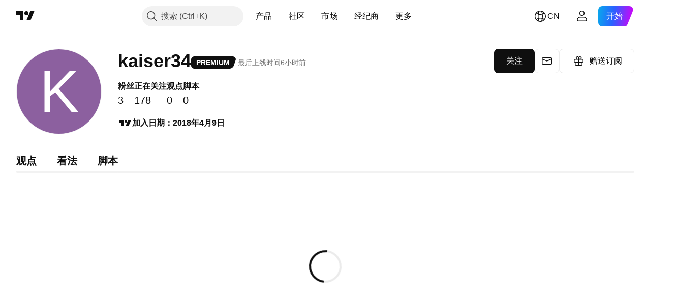

--- FILE ---
content_type: application/javascript; charset=utf-8
request_url: https://static.tradingview.com/static/bundles/zh.63873.7f051a66bd69519e8ecb.js
body_size: 20689
content:
(self.webpackChunktradingview=self.webpackChunktradingview||[]).push([[63873,68425,28567,19343,32149,41512,95868,35256,29328,27741,83496,33676,50014,72939,18137,56316,21764,33334,92814,48741],{353886:o=>{o.exports=["通知"]},421685:o=>{o.exports=["占GDP百分比"]},46374:o=>{o.exports=["%面值"]},291500:o=>{o.exports=["折算收益率，%"]},433334:o=>{o.exports=["关闭"]},167040:o=>{o.exports={en:["C"]}},800919:o=>{o.exports={en:["D"]}},933088:o=>{o.exports={en:["D"]}},918400:o=>{o.exports={en:["E"]}},514149:o=>{o.exports={en:["F"]}},650940:o=>{o.exports={en:["R"]}},745540:o=>{o.exports={en:["R"]}},756757:o=>{o.exports={en:["S"]}},706475:o=>{o.exports=["天"]},557655:o=>{o.exports=["小时"]},836883:o=>{o.exports=["分"]},649930:o=>{o.exports=["月前"]},477814:o=>{o.exports=["年"]},923230:o=>{o.exports=["周五"]},930961:o=>{o.exports=["周一"]},894748:o=>{o.exports=["周六"]},875005:o=>{o.exports=["周日"]},392578:o=>{o.exports=["周三"]},608765:o=>{o.exports=["周四"]},244254:o=>{o.exports=["周二"]},584454:o=>{o.exports=["期权"]},763015:o=>{o.exports=["明白"]},606546:o=>{o.exports=["了解更多"]},254339:o=>{o.exports=["继续购买"]},504098:o=>{o.exports=["加密"]},112128:o=>{o.exports=["债券"]},418111:o=>{o.exports=["经济"]},115122:o=>{o.exports=["外汇"]},755653:o=>{o.exports=["期货"]},611382:o=>{o.exports=["基金"]},81646:o=>{o.exports=["指数"]},808273:o=>{o.exports=["期权"]},144175:o=>{o.exports=["选择国家/地区"]},489458:o=>{o.exports=["股票"]},794700:o=>{o.exports=["热门"]},996417:o=>{o.exports=["显示所有"]},13132:o=>{o.exports=["5月"]},745929:o=>{o.exports=["帮助中心"]},869328:o=>{o.exports={en:["CFD"]}},125354:o=>{o.exports=["加密货币"]},398361:o=>{o.exports=["全部"]},207586:o=>{o.exports=["债券"]},2380:o=>{o.exports=["经济"]},570135:o=>{o.exports=["外汇"]},141504:o=>{o.exports=["期货"]},589740:o=>{o.exports=["基金"]},875313:o=>{o.exports=["指数"]},703374:o=>{o.exports=["期权"]},965331:o=>{o.exports=["股票"]},405040:o=>{o.exports=["基本面图表"]},489498:o=>{o.exports=["投资组合"]},271144:o=>{o.exports=["高于平均"]},584549:o=>{o.exports=["一般"]},916581:o=>{o.exports=["好"]},100586:o=>{o.exports=["超级好"]},116056:o=>{o.exports=["无与伦比"]},823543:o=>{o.exports=["较差"]},943639:o=>{o.exports=["差"]},488272:o=>{o.exports=["很好"]},820864:o=>{o.exports=["%s 前"]},282778:o=>{o.exports=["在%s后"]},326715:o=>{o.exports=["在%s后"]},339484:o=>{o.exports={en:[" GPW — NewConnect"]}},213356:o=>{o.exports=["*只要允许，我们就会免费提供实时数据。由于特定的交易所法规，一些数据延迟公开显示。但是，如果需要，您可以随时购买实时数据。"]},307319:o=>{o.exports={en:["-{discount}%"]}},380751:o=>{o.exports=["0字节"]},744479:o=>{o.exports=["1年"]},820877:o=>{o.exports=["3个月"]},201069:o=>{o.exports=["1个包中4家交易所"]},518146:o=>{o.exports=["1个包中5个数据源"]},364972:o=>{o.exports={en:["796"]}},370827:o=>{o.exports={en:["CMC Markets"]}},78085:o=>{o.exports=["CME GLOBEX — 芝加哥商品交易所Globex"]},297967:o=>{o.exports=["CME集团期货"]},107840:o=>{o.exports=["COMEX — 纽约商品交易所"]},680842:o=>{o.exports=["CBOE EU — 欧盟指数"]},395213:o=>{o.exports=["CBOE — 芝加哥期权交易所"]},797720:o=>{o.exports=["CBOT — 芝加哥交易所"]},474231:o=>{o.exports=["CFFEX — 中国金融期货交易所"]},270727:o=>{o.exports={en:["CFI"]}},19521:o=>{o.exports=["CSE -加拿大证券交易所"]},825559:o=>{o.exports=["CSE — 卡萨布兰卡证券交易所"]},817932:o=>{
o.exports=["CSE — 科伦坡证券交易所"]},90904:o=>{o.exports=["CSE — 塞浦路斯证券交易所"]},262384:o=>{o.exports=["CSE — 哥本哈根证券交易所"]},623493:o=>{o.exports={en:["CXM"]}},536440:o=>{o.exports=["找不到您需要的交易所？{link}请告诉我们{/link}，申请一个新的交易所。"]},777344:o=>{o.exports=["科科斯（基林）群岛"]},705304:o=>{o.exports={en:["Coin Metrics"]}},583761:o=>{o.exports=["CoinDesk指数"]},346959:o=>{o.exports={en:["CoinEx"]}},744801:o=>{o.exports={en:["CoinW"]}},171533:o=>{o.exports={en:["Coinbase"]}},882104:o=>{o.exports=["哥伦比亚"]},655761:o=>{o.exports=["柱状图"]},84472:o=>{o.exports=["科摩罗"]},460896:o=>{o.exports=["社区"]},817112:o=>{o.exports=["与常规月度价格相比。特价仅适用于年度订阅的第一年。"]},705109:o=>{o.exports=["在无风险竞赛中争夺真金白银的奖励"]},796825:o=>{o.exports=["刚果"]},179502:o=>{o.exports=["刚果民主共和国"]},366891:o=>{o.exports=["正在连接"]},517e3:o=>{o.exports=["继续取消"]},366326:o=>{o.exports=["库克群岛"]},153161:o=>{o.exports=["哥斯达黎加"]},847135:o=>{o.exports=["开曼群岛"]},835641:o=>{o.exports=["佛得角"]},839643:o=>{o.exports=["日历"]},607696:o=>{o.exports=["日历"]},68997:o=>{o.exports=["柬埔寨"]},458981:o=>{o.exports={en:["Camelot v2 (Arbitrum)"]}},788251:o=>{o.exports={en:["Camelot v3 (Arbitrum)"]}},213250:o=>{o.exports=["喀麦隆"]},588590:o=>{o.exports=["加拿大"]},745054:o=>{o.exports=["K线图"]},43469:o=>{o.exports={en:["Capital.com"]}},952932:o=>{o.exports=["银行卡"]},946899:o=>{o.exports=["卡（国际）"]},686228:o=>{o.exports=["卡（印度）"]},896235:o=>{o.exports=["Cboe澳大利亚"]},807603:o=>{o.exports={en:["Cboe Canada"]}},388991:o=>{o.exports={en:["Cetus (Sui)"]}},907024:o=>{o.exports=["中非共和国"]},553209:o=>{o.exports=["权证"]},556572:o=>{o.exports=["乍得"]},623633:o=>{o.exports=["聊天"]},887583:o=>{o.exports=["智利"]},192739:o=>{o.exports=["圣诞岛"]},900322:o=>{o.exports={en:["City Index"]}},750619:o=>{o.exports=["点击了解更多"]},365343:o=>{o.exports=["加密货币传输"]},479308:o=>{o.exports={en:["Crypto.com"]}},173118:o=>{o.exports=["加密货币"]},686961:o=>{o.exports=["在Pine编辑器中创建您自己的或自定义现有的指标和策略。"]},96747:o=>{o.exports=["克罗地亚"]},909463:o=>{o.exports=["古巴"]},738609:o=>{o.exports=["库拉索酒"]},429420:o=>{o.exports=["库拉索"]},381849:o=>{o.exports=["货币"]},716642:o=>{o.exports={en:["Curve (Arbitrum)"]}},121562:o=>{o.exports=["曲线（以太坊）"]},935415:o=>{o.exports=["塞浦路斯"]},728962:o=>{o.exports=["捷克"]},659645:o=>{o.exports=["捷克"]},430952:o=>{o.exports=["象牙海岸"]},158363:o=>{o.exports={en:["ANX"]}},216372:o=>{o.exports=["ADX — 阿布扎比证券交易所"]},520470:o=>{o.exports=["AQUIS — Aquis证券交易所"]},560392:o=>{o.exports=["ASX — 澳大利亚证券交易所"]},672725:o=>{o.exports=["ATHEX — 雅典证券交易所"]},61015:o=>{o.exports=["美属萨摩亚"]},615493:o=>{o.exports=["美洲"]},166557:o=>{o.exports=["南极洲"]},817607:o=>{o.exports=["安提瓜和巴布达"]},673791:o=>{o.exports=["安道尔"]},512563:o=>{o.exports=["安哥拉"]},372813:o=>{o.exports=["安圭拉"]},193703:o=>{o.exports=["Abaxx交易所"]},136792:o=>{o.exports={en:["ActivTrades"]}},410005:o=>{o.exports={en:["Aerodrome (Base)"]}},968720:o=>{o.exports={en:["Aerodrome SlipStream (Base)"]}},641527:o=>{o.exports=["阿富汗"]},578163:o=>{o.exports=["非洲"]},896082:o=>{o.exports={en:["Agni (Mantle)"]}},959086:o=>{o.exports=["阿尔巴尼亚"]},336620:o=>{o.exports=["警报"]},856683:o=>{o.exports=["阿尔及利亚"]},349225:o=>{o.exports=["全部交易所"]},979666:o=>{
o.exports=["所有主要加密货币cex和dex"]},243683:o=>{o.exports=["一切都是实时的"]},729153:o=>{o.exports=["所有角度"]},585147:o=>{o.exports=["所有历史"]},814696:o=>{o.exports=["允许的扩展是{extensions}"]},227072:o=>{o.exports=["4月"]},528896:o=>{o.exports=["4月"]},100499:o=>{o.exports=["阿鲁巴"]},800828:o=>{o.exports=["ARCA — NYSE ARCA & MKT"]},534456:o=>{o.exports=["面积图"]},106226:o=>{o.exports=["阿根廷"]},533146:o=>{o.exports=["亚美尼亚"]},360389:o=>{o.exports=["亚洲"]},546450:o=>{o.exports=["8月"]},811081:o=>{o.exports=["8月"]},722157:o=>{o.exports=["澳大利亚"]},696600:o=>{o.exports=["奥地利"]},692604:o=>{o.exports=["阿塞拜疆"]},544351:o=>{o.exports={en:["B2PRIME"]}},297117:o=>{o.exports=["BSA — 巴西证券交易所"]},66074:o=>{o.exports=["BME — 马德里证券交易所"]},167429:o=>{o.exports=["BMV — 墨西哥证券交易所"]},256509:o=>{o.exports={en:["BCHAIN (Nasdaq Data Link)"]}},43917:o=>{o.exports=["BELEX — 贝尔格莱德证券交易所"]},404185:o=>{o.exports=["BER — 柏林证券交易所"]},192321:o=>{o.exports=["BET — 布达佩斯证券交易所"]},198411:o=>{o.exports=["BHB — 巴林证券交易所"]},399366:o=>{o.exports=["BIST — 伊斯坦布尔交易所"]},545849:o=>{o.exports=["BIVA — 机构证券交易所"]},679286:o=>{o.exports=["BSE — 孟买证券交易所"]},312536:o=>{o.exports=["BSSE — 布拉迪斯拉发证券交易所"]},812763:o=>{o.exports=["比特币中国"]},900801:o=>{o.exports={en:["BTC-E"]}},42122:o=>{o.exports={en:["BTCC"]}},598713:o=>{o.exports={en:["BTSE"]}},339762:o=>{o.exports=["BVB — 布加勒斯特证券交易所"]},472364:o=>{o.exports=["BVC — 哥伦比亚证券交易所"]},368544:o=>{o.exports=["BVC — 加拉加斯证券交易所"]},557266:o=>{o.exports=["BVL — 利马证券交易所"]},707302:o=>{o.exports=["BVMT — 突尼斯证券交易所"]},643856:o=>{o.exports={en:["BX — BX Swiss"]}},873679:o=>{o.exports=["BYMA  - 阿根廷证券交易所和市场"]},682635:o=>{o.exports=["博兹瓦纳"]},987629:o=>{o.exports=["布维岛"]},568977:o=>{o.exports=["玻利维亚"]},717326:o=>{o.exports=["博内尔岛、圣尤斯特歇斯岛和萨巴岛"]},807445:o=>{o.exports=["债券"]},749972:o=>{o.exports=["波士尼亚赫塞哥维纳"]},1096:o=>{o.exports=["巴哈马群岛"]},290594:o=>{o.exports=["巴林"]},225040:o=>{o.exports=["孟加拉国"]},907853:o=>{o.exports=["巴巴多斯"]},527377:o=>{o.exports=["美国线"]},758571:o=>{o.exports={en:["BaseSwap (Base)"]}},259213:o=>{o.exports=["基准线"]},524220:o=>{o.exports=["由于美国的贸易禁运和经济制裁，我们无法接受您所在地区的任何付款。"]},58753:o=>{o.exports=["白俄罗斯"]},795521:o=>{o.exports=["比利时"]},73958:o=>{o.exports=["伯利兹"]},59986:o=>{o.exports=["贝宁"]},155340:o=>{o.exports=["百慕大群岛"]},264708:o=>{o.exports=["不丹"]},433593:o=>{o.exports={en:["BitMEX"]}},976901:o=>{o.exports={en:["BitMart"]}},784960:o=>{o.exports={en:["BitVC"]}},61174:o=>{o.exports={en:["BitYes"]}},279367:o=>{o.exports={en:["Bitazza"]}},290121:o=>{o.exports={en:["Bitget"]}},732549:o=>{o.exports={en:["Bitfinex"]}},861302:o=>{o.exports={en:["Bitkub"]}},141432:o=>{o.exports={en:["Bithumb"]}},168456:o=>{o.exports={en:["Bitso"]}},926085:o=>{o.exports={en:["Bitstamp"]}},209041:o=>{o.exports={en:["Bitrue"]}},874414:o=>{o.exports={en:["Bittrex"]}},237261:o=>{o.exports={en:["Bitunix"]}},646771:o=>{o.exports={en:["Bitvavo"]}},745504:o=>{o.exports=["每月付费。"]},967752:o=>{o.exports=["每年付费。"]},409313:o=>{o.exports=["账单详细信息"]},943962:o=>{o.exports=["币安"]},776240:o=>{o.exports={en:["Binance.US"]}},190615:o=>{o.exports={en:["BingX"]}},799753:o=>{o.exports=["Biswap v2 (BNB链)"]},553946:o=>{
o.exports={en:["Bist 100"]}},4057:o=>{o.exports={en:["Bist 30"]}},200649:o=>{o.exports={en:["Blueberry"]}},25805:o=>{o.exports={en:["Bluefin (Sui)"]}},890862:o=>{o.exports={en:["BlackBull Markets"]}},692938:o=>{o.exports={en:["Blackhole v3 (Avalanche)"]}},8013:o=>{o.exports={en:["BloFin"]}},44542:o=>{o.exports=["文莱"]},334878:o=>{o.exports=["BNC"]},497100:o=>{o.exports=["巴西"]},695239:o=>{o.exports=["英属印度洋领地"]},179027:o=>{o.exports=["英属维尔京群岛"]},313531:o=>{o.exports=["经纪信息"]},734548:o=>{o.exports=["保加利亚"]},691063:o=>{o.exports=["布基纳法索"]},395606:o=>{o.exports=["布隆迪"]},588452:o=>{o.exports=["字节"]},562521:o=>{o.exports={en:["Bybit"]}},731911:o=>{o.exports={en:["GO Markets"]}},337091:o=>{o.exports={en:["GB"]}},891454:o=>{o.exports=["GBE经纪商"]},494151:o=>{o.exports=["GPW — 华沙证券交易所"]},828691:o=>{o.exports={en:["Gate"]}},226211:o=>{o.exports=["加蓬"]},952020:o=>{o.exports=["冈比亚"]},202177:o=>{o.exports=["获得3个月优惠"]},30367:o=>{o.exports=["获取您想要的全球数据"]},396551:o=>{o.exports=["获取{dynamicTitle}的30%折扣"]},862321:o=>{o.exports=["获取{dynamicTitle}的{dynamicDiscount}%折扣"]},410624:o=>{o.exports={en:["Gettex - Gettex"]}},880309:o=>{o.exports={en:["Gemini"]}},43846:o=>{o.exports=["格鲁吉亚"]},403447:o=>{o.exports=["德国"]},573817:o=>{o.exports=["加纳"]},656047:o=>{o.exports=["直布罗陀"]},589943:o=>{o.exports={en:["Glassnode"]}},639534:o=>{o.exports=["全球股票和期货交易所"]},1235:o=>{o.exports=["格陵兰"]},327434:o=>{o.exports=["希腊"]},881641:o=>{o.exports=["格林纳达"]},855033:o=>{o.exports=["圭亚那"]},473562:o=>{o.exports=["瓜德罗普岛"]},567540:o=>{o.exports=["关岛"]},961914:o=>{o.exports=["危地马拉"]},681937:o=>{o.exports=["格恩西岛"]},317252:o=>{o.exports=["几内亚"]},967090:o=>{o.exports=["几内亚比绍"]},168496:o=>{o.exports=["DFM — 迪拜金融市场"]},53182:o=>{o.exports=["DJ — 道琼斯指数"]},473367:o=>{o.exports=["DJ — 道琼斯指数"]},402001:o=>{o.exports=["DSE — 达卡证券交易所"]},605654:o=>{o.exports=["DUS — 杜塞尔多夫证券交易所"]},224496:o=>{o.exports=["多米尼加"]},213047:o=>{o.exports=["多明尼加共和国"]},748741:o=>{o.exports=["数据窗口"]},418926:o=>{o.exports=["数据不可用"]},678529:o=>{o.exports=["数据源"]},278892:o=>{o.exports=["详细资料"]},121985:o=>{o.exports={en:["DeDust.io (TON)"]}},532084:o=>{o.exports=["12月"]},890082:o=>{o.exports=["12月"]},870602:o=>{o.exports=["拒绝优惠"]},96614:o=>{o.exports={en:["Deepcoin"]}},98381:o=>{o.exports={en:["DefiLlama"]}},739688:o=>{o.exports=["延时"]},759158:o=>{o.exports=["延时数据"]},254602:o=>{o.exports=["已下架"]},996886:o=>{o.exports=["Delta交易所"]},85763:o=>{o.exports={en:["Delta Exchange India"]}},877527:o=>{o.exports=["丹麦"]},385909:o=>{o.exports={en:["Deribit"]}},44760:o=>{o.exports=["吉布地"]},757833:o=>{o.exports=["由于您账户中的可疑活动，我们不得不阻止您购买任何新东西。请联系我们的客服团队解决这个问题。谢谢你的理解。"]},673924:o=>{o.exports=["EGX — 埃及交易所"]},28727:o=>{o.exports=["EUREX — 欧洲交易所"]},537396:o=>{o.exports=["全球"]},328304:o=>{o.exports=["昨收"]},236580:o=>{o.exports=["厄瓜多尔"]},576796:o=>{o.exports=["经济"]},324432:o=>{o.exports=["埃及"]},817793:o=>{o.exports={en:["Eightcap"]}},561191:o=>{o.exports=["萨尔瓦多"]},161980:o=>{o.exports=["赤道几内亚"]},429824:o=>{o.exports=["厄立特里亚"]},582610:o=>{o.exports={en:["Errante"]}},714153:o=>{o.exports=["爱沙尼亚"]},544127:o=>{o.exports=["斯威士兰"]},
845584:o=>{o.exports={en:["EsaFX"]}},634249:o=>{o.exports=["埃塞尔比亚"]},55579:o=>{o.exports=["Eurex期货"]},522546:o=>{o.exports={en:["Euronext — EuroTLX"]}},771342:o=>{o.exports=["Euronext — 泛欧交易所"]},742391:o=>{o.exports=["泛欧交易所 — 泛欧交易所奥斯陆"]},350877:o=>{o.exports=["Euronext — 阿姆斯特丹泛欧交易所"]},982141:o=>{o.exports=["Euronext — 布鲁塞尔泛欧交易所"]},627589:o=>{o.exports={en:["Euronext — Euronext Dublin"]}},138631:o=>{o.exports=["Euronext — 里斯本泛欧交易所"]},596269:o=>{o.exports=["Euronext — 巴黎泛欧交易所"]},546890:o=>{o.exports=["欧洲"]},256596:o=>{o.exports=["欧盟"]},889716:o=>{o.exports=["您能想到的每支美国股票、ETF和指数都触手可及。探索世界上最强大的股票市场的所有荣耀。"]},464195:o=>{o.exports=["今天到期"]},273774:o=>{o.exports={en:["FOREX.com"]}},922843:o=>{o.exports=["FINRA — FINRA机构债务交易传播服务"]},137716:o=>{o.exports=["FINRA BTDS — FINRA债券交易传播服务"]},328729:o=>{o.exports=["FP市场"]},99036:o=>{o.exports=["FRA — 法兰克福证券交易所"]},424900:o=>{o.exports=["FSE — 福冈证券交易所"]},556743:o=>{o.exports=["FTSE ST指数系列"]},56079:o=>{o.exports=["FTSE — 集团指数"]},729317:o=>{o.exports=["FTSE — FTSE指数"]},649952:o=>{o.exports=["FWB — 法兰克福证券交易所"]},72752:o=>{o.exports={en:["FXCM"]}},453285:o=>{o.exports={en:["FXOpen"]}},455450:o=>{o.exports=["福克兰群岛"]},357436:o=>{o.exports=["福克兰群岛（马尔维纳斯）"]},330249:o=>{o.exports=["法罗群岛"]},302507:o=>{o.exports=["2月"]},581069:o=>{o.exports=["2月"]},636850:o=>{o.exports=["纽约联邦储备银行"]},936560:o=>{o.exports=["费城联邦储备银行"]},533754:o=>{o.exports=["美联储经济数据"]},883259:o=>{o.exports=["斐济"]},223442:o=>{o.exports=["芬兰"]},339643:o=>{o.exports=["小数部分无效"]},891160:o=>{o.exports=["法国"]},506033:o=>{o.exports=["免费"]},438361:o=>{o.exports=["法属圭亚那"]},886670:o=>{o.exports=["法属波利尼西亚"]},366930:o=>{o.exports=["法属南部领地"]},922928:o=>{o.exports=["周五"]},503570:o=>{o.exports=["周五"]},353539:o=>{o.exports=["期货"]},287332:o=>{o.exports=["基本面"]},630222:o=>{o.exports=["基金"]},795486:o=>{o.exports=["融合市场"]},70901:o=>{o.exports={en:["FxPro"]}},450226:o=>{o.exports={en:["KB"]}},528616:o=>{o.exports=["KCBT期货"]},292667:o=>{o.exports={en:["KCEX"]}},233866:o=>{o.exports=["KRX — 韩国证券交易所"]},869885:o=>{o.exports=["KSE — 科威特证券交易所"]},757671:o=>{o.exports={en:["Kosovo"]}},635120:o=>{o.exports={en:["Katana (Ronin)"]}},547212:o=>{o.exports={en:["Katana v3 (Ronin)"]}},892613:o=>{o.exports=["哈萨克斯坦"]},383490:o=>{o.exports=["卡吉图"]},981233:o=>{o.exports=["肯尼亚"]},184523:o=>{o.exports=["基里巴斯"]},959795:o=>{o.exports={en:["Kraken"]}},76614:o=>{o.exports=["科威特"]},348700:o=>{o.exports={en:["KuCoin"]}},35025:o=>{o.exports=["吉尔吉斯斯坦"]},247683:o=>{o.exports=["HNX — 河内证券交易所"]},468677:o=>{o.exports=["HNX — 河内证券交易所(创业板)"]},587176:o=>{o.exports=["HOSE — 胡志明市证券交易所"]},10867:o=>{o.exports=["HAM — 汉堡证券交易所"]},788921:o=>{o.exports=["HAN — 汉诺威证券交易所"]},239593:o=>{o.exports=["HEX — 赫尔辛基证券交易所"]},111355:o=>{o.exports=["HKEX — 香港证券交易所"]},99906:o=>{o.exports=["HLC区域"]},800886:o=>{o.exports=["HLC 线"]},711161:o=>{o.exports=["HSI — 恒生指数"]},299799:o=>{o.exports={en:["HTX"]}},941273:o=>{o.exports=["热门榜"]},987845:o=>{o.exports=["假日"]},913459:o=>{o.exports=["空心K线图"]},99838:o=>{o.exports=["梵蒂冈"]},282792:o=>{o.exports=["洪都拉斯"]},445782:o=>{o.exports=["Honeyswap v2 (xDai)"]},357640:o=>{
o.exports=["中国香港"]},887765:o=>{o.exports=["海地"]},848782:o=>{o.exports=["新闻提要"]},80508:o=>{o.exports=["希尔德岛和麦当劳群岛"]},863876:o=>{o.exports=["平均K线图"]},96052:o=>{o.exports=["帮助中心"]},281982:o=>{o.exports=["隐藏标签"]},498236:o=>{o.exports=["高-低"]},893317:o=>{o.exports=["匈牙利"]},6506:o=>{o.exports={en:["IC Markets"]}},712566:o=>{o.exports=["ICE 数据服务"]},123453:o=>{o.exports=["ICE期货新加坡"]},685024:o=>{o.exports={en:["ICEAD — ICE Futures Abu Dhabi"]}},384038:o=>{o.exports={en:["ICEENDEX — ICE Endex"]}},273008:o=>{o.exports=["ICEEUR — ICE欧洲商品期货"]},283020:o=>{o.exports=["ICEEUR — ICE欧洲期货金融"]},766301:o=>{o.exports=["ICEUS-美国ICE期货"]},253628:o=>{o.exports=["ICEUSCA — ICE期货美国商品 — 加拿大谷物"]},45362:o=>{o.exports=["ICEX — 冰岛证券交易所"]},108698:o=>{o.exports=["IDX — 印度尼西亚证券交易所"]},364294:o=>{o.exports={en:["IG"]}},835045:o=>{o.exports=["IST — 伊斯坦布尔证券交易所"]},702181:o=>{o.exports=["在市场上，价格为王。您掌握的有关过去价格的数据越多，您就能更好地制定有关价格下一步走向的策略。这就是为什么我们始终致力于为每种资产提供最广泛的交易历史记录 — 例如，您可以探索187年的黄金数据。太棒了。"]},341971:o=>{o.exports={en:["Interactive Brokers"]}},652969:o=>{o.exports=["无效的商品代码"]},719912:o=>{o.exports=["印度"]},867788:o=>{o.exports=["指数"]},532355:o=>{o.exports=["印度尼西亚"]},716678:o=>{o.exports=["供应管理协会"]},909161:o=>{o.exports=["不允许使用仪器"]},217499:o=>{o.exports=["冰岛"]},128295:o=>{o.exports=["伊拉克"]},501759:o=>{o.exports=["爱尔兰"]},521579:o=>{o.exports=["马恩岛"]},368291:o=>{o.exports=["以色列"]},35146:o=>{o.exports=["意大利"]},621448:o=>{o.exports={en:["JFX"]}},547946:o=>{o.exports=["JSE—约翰尼斯堡证券交易所"]},75447:o=>{o.exports=["约旦"]},503861:o=>{o.exports=["牙买加"]},562310:o=>{o.exports=["1月"]},100200:o=>{o.exports=["1月"]},200186:o=>{o.exports=["日本"]},645271:o=>{o.exports=["泽西岛"]},853786:o=>{o.exports=["7月"]},206608:o=>{o.exports=["7月"]},800429:o=>{o.exports=["6月"]},661487:o=>{o.exports=["6月"]},785340:o=>{o.exports=["OMX — 纳斯达克OMX集团"]},284173:o=>{o.exports={en:["OMXBALTIC"]}},736331:o=>{o.exports={en:["OMXNORDIC"]}},280534:o=>{o.exports=["OMXR — 里加证券交易所"]},373389:o=>{o.exports={en:["OANDA"]}},899511:o=>{o.exports=["确认"]},784466:o=>{o.exports={en:["OKX"]}},565991:o=>{o.exports=["OSE—大阪交易所"]},846485:o=>{o.exports=["OTC — 场外交易市场"]},349693:o=>{o.exports=["阿曼"]},251886:o=>{o.exports=["只能使用英语"]},242820:o=>{o.exports=["对象树和数据窗口"]},912179:o=>{o.exports=["10月"]},137997:o=>{o.exports=["10月"]},550179:o=>{o.exports=["选项"]},646426:o=>{o.exports={en:["Options Price Reporting Authority"]}},40305:o=>{o.exports=["打开标签"]},977135:o=>{o.exports={en:["Opofinance"]}},281595:o=>{o.exports={en:["Orca (Solana)"]}},452485:o=>{o.exports={en:["Osmanli FX"]}},572407:o=>{o.exports={en:["Osmosis"]}},391262:o=>{o.exports=["LME — 伦敦金属交易所"]},468453:o=>{o.exports={en:["LBank"]}},717282:o=>{o.exports={en:["LFJ V2.2 (Avalanche)"]}},506690:o=>{o.exports=["LSE — 伦敦证券交易所(英国公司)"]},203392:o=>{o.exports=["LSIN — 伦敦证券交易所(国际公司)"]},786726:o=>{o.exports=["正在加载"]},65255:o=>{o.exports=["本地支付"]},262063:o=>{o.exports=["拉脱维亚"]},75025:o=>{o.exports={en:["Lang & Schwarz TradeCenter AG & Co. KG"]}},185682:o=>{o.exports=["老挝"]},327741:o=>{o.exports=["了解更多"]},86883:o=>{o.exports=["学习，是一个过程"]},516210:o=>{o.exports=["黎巴嫩"]},365317:o=>{
o.exports=["莱索托"]},868380:o=>{o.exports=["立陶宛"]},710525:o=>{o.exports=["利比里亚"]},301115:o=>{o.exports=["利比亚"]},813250:o=>{o.exports=["列支敦士登"]},129840:o=>{o.exports=["限量"]},903554:o=>{o.exports=["线形图"]},409394:o=>{o.exports=["带标记线"]},743588:o=>{o.exports=["新价线"]},981337:o=>{o.exports=["LuxSE — 卢森堡证券交易所"]},681038:o=>{o.exports=["卢森堡"]},476316:o=>{o.exports={en:["LunarCrush"]}},312783:o=>{o.exports={en:["Lynex (Linea)"]}},192290:o=>{o.exports={en:["MM Finance (Cronos)"]}},840598:o=>{o.exports={en:["MATSUI"]}},143836:o=>{o.exports={en:["MB"]}},738203:o=>{o.exports={en:["MCX — Multi Commodity Exchange"]}},726324:o=>{o.exports={en:["MEXC"]}},27946:o=>{o.exports=["MGEX — 期货"]},707917:o=>{o.exports=["MIL — 米兰证券交易所"]},533977:o=>{o.exports=["MILSEDEX—米兰证券交易所"]},196615:o=>{o.exports=["MSE — 大都会证券交易所"]},570473:o=>{o.exports=["MSTAR — CBOE晨星指数"]},491213:o=>{o.exports=["MUN — 慕尼黑证券交易所"]},522503:o=>{o.exports=["MYX — 马来西亚股票交易所"]},579468:o=>{o.exports=["莫桑比克"]},150883:o=>{o.exports=["摩尔多瓦"]},837150:o=>{o.exports=["周一"]},440019:o=>{o.exports=["摩纳哥"]},770187:o=>{o.exports=["蒙古"]},419573:o=>{o.exports=["周一"]},641357:o=>{o.exports=["黑山共和国"]},498609:o=>{o.exports=["蒙特塞拉特"]},224794:o=>{o.exports=["摩洛哥"]},689106:o=>{o.exports=["最受欢迎的经济数据"]},579706:o=>{o.exports=["毛里塔尼亚"]},635743:o=>{o.exports=["毛里求斯"]},186347:o=>{o.exports=["最大文件大小是{size}"]},125734:o=>{o.exports=["5月"]},213187:o=>{o.exports=["马约特岛"]},978374:o=>{o.exports=["澳门"]},107872:o=>{o.exports=["中国澳门"]},739008:o=>{o.exports=["马其顿"]},500894:o=>{o.exports=["宏观地图"]},133712:o=>{o.exports=["马达加斯加"]},226207:o=>{o.exports=["中国"]},546923:o=>{o.exports=["马拉维"]},910613:o=>{o.exports=["马来西亚"]},39656:o=>{o.exports=["马尔代夫"]},365226:o=>{o.exports=["马里"]},638365:o=>{o.exports=["马耳他"]},92767:o=>{o.exports=["3月"]},193878:o=>{o.exports=["3月"]},176937:o=>{o.exports=["市场概览"]},241410:o=>{o.exports=["开市"]},762464:o=>{o.exports=["休市"]},218866:o=>{o.exports=["马绍尔群岛"]},933381:o=>{o.exports=["马提尼克岛"]},976638:o=>{o.exports={en:["Meteora DLMM (Solana)"]}},837230:o=>{o.exports={en:["Meteora DYN (Solana)"]}},774951:o=>{o.exports=["墨西哥"]},130076:o=>{o.exports={en:["Merchant Moe LB (Mantle)"]}},56829:o=>{o.exports=["密克罗尼西亚（联邦国）"]},64614:o=>{o.exports=["中东"]},305241:o=>{o.exports={en:["Mt.Gox"]}},9877:o=>{o.exports=["缅甸"]},696935:o=>{o.exports={en:["N/A"]}},670103:o=>{o.exports=["纳斯达克迪拜"]},217103:o=>{o.exports=["NASDAQ — 纳斯达克证券市场"]},32132:o=>{o.exports=["NCDEX — 国家商品及衍生品交易所"]},242150:o=>{o.exports=["NGM — 北欧增长市场"]},206416:o=>{o.exports=["NSE数据目前在移动应用程序上不可用。将来可能会提供。"]},835936:o=>{o.exports=["NSE — 名古屋证券交易所"]},925499:o=>{o.exports=["NSE — 内罗毕证券交易所"]},849391:o=>{o.exports=["NSE — 印度国家证券交易所"]},929818:o=>{o.exports=["NSE — 尼日利亚证券交易所"]},346926:o=>{o.exports=["NYMEX — 纽约商品交易所"]},715727:o=>{o.exports=["NYSE — 纽约证券交易所"]},157054:o=>{o.exports=["NZX — 新西兰证券交易所"]},620748:o=>{o.exports=["通知"]},526899:o=>{o.exports=["11月"]},604607:o=>{o.exports=["11月"]},827294:o=>{o.exports=["非专业"]},114138:o=>{o.exports=["非专业费用，每月{line_break}"]},467891:o=>{o.exports=["诺福克岛"]},723309:o=>{o.exports=["挪威"]},163654:o=>{o.exports=["北马其顿"]},201209:o=>{
o.exports=["北马里亚纳群岛"]},342666:o=>{o.exports=["瑙鲁"]},12872:o=>{o.exports=["纳米比亚"]},376970:o=>{o.exports=["荷兰"]},997209:o=>{o.exports=["切勿错过实时逐tick数据*的机会。我们从业内最受尊敬的数据合作伙伴那里获取专业人士使用的最高质量的数据。"]},364389:o=>{o.exports=["新喀里多尼亚"]},866103:o=>{o.exports=["新西兰"]},338333:o=>{o.exports=["新闻"]},610609:o=>{o.exports=["新闻流"]},395318:o=>{o.exports=["新闻提供商"]},512503:o=>{o.exports={en:["Nepal"]}},304944:o=>{o.exports=["纽埃"]},227276:o=>{o.exports=["尼加拉瓜"]},966217:o=>{o.exports=["尼日尔"]},591520:o=>{o.exports=["尼日利亚"]},83593:o=>{o.exports={en:["Nile (Line)"]}},4085:o=>{o.exports=["SET — 泰国证券交易所"]},726842:o=>{o.exports=["SGX — 新加坡证券交易所"]},562969:o=>{o.exports=["SHFE — 上海期货交易所"]},404421:o=>{o.exports=["圣马丁岛(荷兰部分)"]},706275:o=>{o.exports=["SIX — SIX瑞士交易所"]},359390:o=>{o.exports=["SP — 标普指数"]},320939:o=>{o.exports=["SP — S&P标准普尔指数"]},837838:o=>{o.exports=["SSE — 圣地亚哥证券交易所"]},588484:o=>{o.exports=["SSE — 札幌证券交易所"]},66599:o=>{o.exports=["SSE—上海证券交易所"]},161712:o=>{o.exports=["STO — 斯德哥尔摩证券交易所"]},120346:o=>{o.exports={en:["STON.fi (TON)"]}},320883:o=>{o.exports={en:["STON.fi v2 (TON)"]}},698575:o=>{o.exports=["SWB — 斯图加特证券交易所"]},50361:o=>{o.exports=["SZSE — 深圳证券交易所"]},988408:o=>{o.exports=["快照"]},663647:o=>{o.exports=["南非"]},826082:o=>{o.exports=["南乔治亚岛和南桑威奇群岛"]},617661:o=>{o.exports=["韩国"]},998037:o=>{o.exports=["南苏丹"]},761110:o=>{o.exports=["所罗门群岛"]},34194:o=>{o.exports=["索马里"]},335711:o=>{o.exports=["抱歉，这里不可用"]},232273:o=>{o.exports=["周六"]},130348:o=>{o.exports=["周六"]},605991:o=>{o.exports=["沙特阿拉伯"]},815841:o=>{o.exports=["第一年节省{amount}"]},189485:o=>{o.exports=["节省{discount}"]},469736:o=>{o.exports=["单击"]},597961:o=>{o.exports={en:["Saxo"]}},19774:o=>{o.exports=["圣巴泰勒米"]},714742:o=>{o.exports=["圣基茨和尼维斯"]},936924:o=>{o.exports=["圣赫勒拿群岛"]},556268:o=>{o.exports=["圣卢西亚"]},653833:o=>{o.exports=["法属圣马丁"]},438490:o=>{o.exports=["圣皮埃尔和密克隆群岛"]},283190:o=>{o.exports=["圣文森"]},552348:o=>{o.exports=["萨摩亚"]},303407:o=>{o.exports=["圣马力诺"]},890812:o=>{o.exports=["圣多美和普林西比"]},442567:o=>{o.exports=["筛选器"]},650985:o=>{o.exports=["塞舌尔"]},370784:o=>{o.exports=["第二部分是无效的。"]},604074:o=>{o.exports=["选择国家/地区"]},444125:o=>{o.exports=["塞内加尔"]},806816:o=>{o.exports=["9月"]},632179:o=>{o.exports=["9月"]},428819:o=>{o.exports=["塞尔维亚"]},383298:o=>{o.exports=["交易时段成交量分布图"]},561232:o=>{o.exports=["Shadow（Sonic）"]},279298:o=>{o.exports=["显示对象树"]},28461:o=>{o.exports=["塞拉利昂"]},977377:o=>{o.exports=["新加坡"]},145578:o=>{o.exports=["荷属圣马丁"]},556183:o=>{o.exports={en:["Skilling"]}},742494:o=>{o.exports=["斯洛伐克"]},721687:o=>{o.exports=["斯洛文尼亚"]},174897:o=>{o.exports=["西班牙"]},64568:o=>{o.exports={en:["SpookySwap v2 (Fantom)"]}},783013:o=>{o.exports=["现货"]},732187:o=>{o.exports={en:["Spreadex"]}},308201:o=>{o.exports=["斯里兰卡"]},586146:o=>{o.exports=["研究数量超出限制：每个布局{number}研究。\n请删除一些研究。"]},869217:o=>{o.exports=["阶梯线"]},921906:o=>{o.exports=["股票"]},864987:o=>{o.exports=["取消自动续订"]},18118:o=>{o.exports=["苏丹"]},377493:o=>{o.exports=["周日"]},181104:o=>{o.exports=["SunSwap v2（TRON）"]},577350:o=>{o.exports=["SunSwap v3（TRON）"]},661480:o=>{o.exports=["周日"]},729068:o=>{o.exports=["苏里南"]},487896:o=>{
o.exports=["SushiSwap v2 (以太坊)"]},496143:o=>{o.exports={en:["SushiSwap v2 (Polygon)"]}},562457:o=>{o.exports=["斯瓦尔巴特群岛和扬马延岛"]},306405:o=>{o.exports={en:["Swap"]}},73412:o=>{o.exports=["瑞典"]},661714:o=>{o.exports={en:["Swissquote"]}},508058:o=>{o.exports=["瑞士"]},711377:o=>{o.exports={en:["SyncSwap (zkSync)"]}},621597:o=>{o.exports={en:["SyncSwap v2 (zkSync)"]}},717325:o=>{o.exports=["叙利亚"]},842444:o=>{o.exports=["PSE — 菲律宾证券交易所"]},267449:o=>{o.exports=["PSE — 布拉格证券交易所"]},225977:o=>{o.exports=["PSX — 巴基斯坦证券交易所"]},276519:o=>{o.exports=["点数图"]},15112:o=>{o.exports=["波兰"]},418819:o=>{o.exports={en:["Poloniex"]}},958902:o=>{o.exports=["葡萄牙"]},673897:o=>{o.exports=["盘后时段"]},104410:o=>{o.exports={en:["PayPal"]}},151641:o=>{o.exports=["支付方式"]},847081:o=>{o.exports=["澳洲"]},917892:o=>{o.exports=["巴基斯坦"]},399553:o=>{o.exports=["帕劳"]},997622:o=>{o.exports=["巴勒斯坦国"]},134248:o=>{o.exports=["PancakeSwap v2 (BNB链)"]},100454:o=>{o.exports=["PancakeSwap v3 (BNB链)"]},411586:o=>{o.exports=["PancakeSwap v3 (以太坊)"]},14518:o=>{o.exports={en:["PancakeSwap v3 (Linea)"]}},962773:o=>{o.exports={en:["Pancakeswap v3 (Arbitrum)"]}},732296:o=>{o.exports={en:["Pancakeswap v3 (Base)"]}},77547:o=>{o.exports={en:["Pancakeswap v3 (zkSync)"]}},614586:o=>{o.exports=["巴拿马"]},954418:o=>{o.exports={en:["Pangolin v2 (Avalanche)"]}},639272:o=>{o.exports=["巴布亚新几内亚"]},449486:o=>{o.exports=["巴拉圭"]},82455:o=>{o.exports={en:["Pepperstone"]}},184677:o=>{o.exports=["秘鲁"]},101475:o=>{o.exports={en:["Pharaoh (Avalanche)"]}},3906:o=>{o.exports=["Phemex交易所"]},728919:o=>{o.exports=["菲律宾"]},714387:o=>{o.exports=["菲利普诺瓦"]},292752:o=>{o.exports=["皮特凯恩群岛"]},872221:o=>{o.exports={en:["Pine"]}},167087:o=>{o.exports=["Pine编辑器已移动"]},923304:o=>{o.exports=["脚本日志"]},85261:o=>{o.exports={en:["Pionex"]}},459209:o=>{o.exports=["请匹配要求的格式"]},205497:o=>{o.exports=["请输入不超过{number}个字母。"]},129388:o=>{o.exports=["请只输入数字"]},175002:o=>{o.exports=["请输入一个有效的URL"]},893576:o=>{o.exports=["请输入有效的电子邮件地址"]},404682:o=>{o.exports=["请输入有效的数字"]},86488:o=>{o.exports=["请输入一个值大于或等于{number}"]},134335:o=>{o.exports=["请输入一个值小于或等于{number}"]},61359:o=>{o.exports=["请输入至少{number}个字母"]},305516:o=>{o.exports=["请使用更强的密码"]},236018:o=>{o.exports=["盘前时段"]},366123:o=>{o.exports=["价格格式无效"]},506218:o=>{o.exports=["个别产品价格：{price}\n捆绑折扣：{percent}%折扣"]},901808:o=>{o.exports=["专业"]},696729:o=>{o.exports=["专业费用，每月{line_break}"]},162916:o=>{o.exports=["波多黎各"]},31780:o=>{o.exports={en:["Pulsex (Pulsechain)"]}},224514:o=>{o.exports=["PulseX v2（Pulsechain）"]},185340:o=>{o.exports=["紫色交易"]},340806:o=>{o.exports={en:["Pyth"]}},265698:o=>{o.exports=["QSE — 卡塔尔证券交易所"]},328756:o=>{o.exports=["卡塔尔"]},222051:o=>{o.exports={en:["QuickSwap v2 (Polygon)"]}},329095:o=>{o.exports={en:["QuickSwap v3 (Polygon zkEVM)"]}},565062:o=>{o.exports={en:["QuickSwap v3 (Polygon)"]}},167476:o=>{o.exports=["行情延时 {number} 分钟"]},369539:o=>{o.exports=["行情延时 {number} 分钟，每30秒更新一次"]},287198:o=>{o.exports={en:["ROFEX — MATBA ROFEX"]}},964441:o=>{o.exports={en:["RUS"]}},980619:o=>{o.exports={en:["Rofex 20"]}},700102:o=>{o.exports=["罗马尼亚"]},729766:o=>{o.exports={
en:["Raydium (Solana)"]}},188724:o=>{o.exports={en:["Raydium CLMM (Solana)"]}},383388:o=>{o.exports={en:["Raydium CPMM (Solana)"]}},385488:o=>{o.exports={en:["Ramses v2 (Arbitrum)"]}},855169:o=>{o.exports=["Range图"]},303058:o=>{o.exports=["实时"]},902870:o=>{o.exports=["实时数据"]},303333:o=>{o.exports=["提醒：Pine编辑器已移动"]},188130:o=>{o.exports=["砖形图"]},38822:o=>{o.exports=["回放模式"]},859546:o=>{o.exports=["俄罗斯"]},115446:o=>{o.exports=["俄罗斯"]},260044:o=>{o.exports=["卢旺达"]},907816:o=>{o.exports=["留尼旺"]},146755:o=>{o.exports={en:["WOO X"]}},644040:o=>{o.exports=["WB — 维也纳证券交易所"]},538067:o=>{o.exports={en:["WEEX"]}},24172:o=>{o.exports={en:["WH SelfInvest"]}},863968:o=>{o.exports=["世界经济数据"]},512504:o=>{o.exports=["自选表"]},819134:o=>{o.exports=["观察清单和详情"]},331165:o=>{o.exports=["自选表、详情和新闻"]},929848:o=>{o.exports=["自选表和新闻"]},162818:o=>{o.exports=["自选表、详情和新闻"]},201777:o=>{o.exports=["Wagmi（Sonic）"]},57056:o=>{o.exports=["瓦利斯和富图纳"]},966719:o=>{o.exports=["警告"]},813573:o=>{o.exports=["我们现在无法接受您的付款"]},261977:o=>{o.exports=["我们为您提供数百个可靠的数据源，可直接访问来自世界各地的{count}种交易产品。其中许多数据均可免费获取。此外，我们还提供可选的订阅服务，您可以获取最新的实时行情。"]},27178:o=>{o.exports=["我们会将您定向到{payment_method}。验证您的详细信息后，您将被重定向回TradingView，您的付款方式将得到确认。"]},899665:o=>{o.exports={en:["Webull Pay"]}},711532:o=>{o.exports=["周三"]},894226:o=>{o.exports=["周三"]},75648:o=>{o.exports=["西撒哈拉"]},832994:o=>{o.exports=["为什么要停留在K线上？您还可以即时访问世界股票的财务状况、分析师评级、预测和价格目标、顶级机构的新闻、世界经济数据、加密货币基本面、替代数据集等等。"]},63136:o=>{o.exports={en:["WhiteBIT"]}},103898:o=>{o.exports=["插件"]},297025:o=>{o.exports=["获奖者"]},468306:o=>{o.exports=["TMX — 蒙特利尔交易所"]},686908:o=>{o.exports=["TOCOM — 东京商品交易所"]},343324:o=>{o.exports=["TAIFEX — 台湾期货交易所"]},227465:o=>{o.exports=["TALSE — 塔林证券交易所"]},292877:o=>{o.exports=["TASE — 特拉维夫证券交易所"]},753143:o=>{o.exports={en:["TB"]}},477940:o=>{o.exports=["TFEX——泰国期货交易所"]},774401:o=>{o.exports=["TFX — 东京金融交易所"]},271124:o=>{o.exports=["TPEx — 台北交易所"]},626004:o=>{o.exports=["TSE — 东京证券交易所"]},713373:o=>{o.exports=["TSX — 多伦多证券交易所主板"]},151990:o=>{o.exports=["TSXV — 多伦多证券交易所创业板"]},546623:o=>{o.exports=["TWSE — 台湾证券交易所"]},205935:o=>{o.exports=["今天"]},631945:o=>{o.exports=["多哥"]},298549:o=>{o.exports=["托克劳群岛"]},315404:o=>{o.exports=["明天"]},435125:o=>{o.exports=["汤加"]},516069:o=>{o.exports={en:["Toobit"]}},294693:o=>{o.exports=["Tadawul — 沙特交易所"]},470947:o=>{o.exports=["中国台湾"]},434058:o=>{o.exports=["塔吉克斯坦"]},182030:o=>{o.exports=["带您进入订单页面"]},635623:o=>{o.exports=["坦桑尼亚"]},771388:o=>{o.exports=["周四"]},879137:o=>{o.exports=["周四"]},215786:o=>{o.exports=["泰国"]},836986:o=>{o.exports=["美利坚合众国"]},921568:o=>{o.exports=["一个终端即可统治一切"]},217919:o=>{o.exports=["来自芝加哥商品交易所的最终见解来源。高度流动的期货市场意味着更多的可能性。"]},992944:o=>{o.exports={en:["ThinkMarkets"]}},860888:o=>{o.exports=["必填项"]},506790:o=>{o.exports=["这是给交易所所在地居民的特价。"]},689626:o=>{o.exports={en:["Thruster v3 (Blast)"]}},740293:o=>{o.exports={en:["Tickmill"]}},617809:o=>{o.exports=["时间 价格 机会"]},367129:o=>{o.exports=["东帝汶"]},894279:o=>{o.exports=["跟踪欧洲市场并探索整个大陆的机遇。进入最大的区域衍生品交易所。"]},424782:o=>{o.exports=["贸易国家/地区"]},367542:o=>{o.exports=["Tradegate交易所"]},811847:o=>{o.exports={
en:["Trader Joe v2 (Avalanche)"]}},708605:o=>{o.exports=["TradingView, Inc.在某些国家/地区注册了销售税。因此，根据您所在的位置，您的最终账单可能会添加销售税。"]},344993:o=>{o.exports={en:["Tradu"]}},390103:o=>{o.exports=["特立尼达和多巴哥"]},139024:o=>{o.exports={en:["Trive"]}},747680:o=>{o.exports=["图瓦卢"]},811916:o=>{o.exports=["周二"]},682160:o=>{o.exports=["周二"]},420349:o=>{o.exports=["突尼斯"]},450371:o=>{o.exports={en:["Turbos Finance (Sui)"]}},650800:o=>{o.exports={en:["Turkmenistan"]}},929826:o=>{o.exports=["土耳其"]},606372:o=>{o.exports=["特克斯和凯科斯群岛"]},922542:o=>{o.exports=["绿松石"]},2120:o=>{o.exports=["美属维尔京群岛"]},879479:o=>{o.exports=["阿联酋"]},564554:o=>{o.exports=["英国"]},930534:o=>{o.exports=["美国股票市场组合"]},232240:o=>{o.exports=["美国"]},259195:o=>{o.exports={en:["USD"]}},913682:o=>{o.exports={en:["USI"]}},796936:o=>{o.exports={en:["Uniswap v2 (Base)"]}},846768:o=>{o.exports=["Uniswap v2（以太坊）"]},566350:o=>{o.exports={en:["Uniswap v2 (Unichain)"]}},439063:o=>{o.exports=["Uniswap v3（Arbitrum）"]},936011:o=>{o.exports={en:["Uniswap v3 (Avalanche)"]}},743891:o=>{o.exports=["Uniswap v3 (BNB 链)"]},590022:o=>{o.exports={en:["Uniswap v3 (Base)"]}},976337:o=>{o.exports=["Uniswap v3（以太坊）"]},234811:o=>{o.exports={en:["Uniswap v3 (Optimism)"]}},725829:o=>{o.exports=["Uniswap v3（Polygon）"]},770695:o=>{o.exports=["阿拉伯联合酋长国"]},460411:o=>{o.exports=["英国"]},415459:o=>{o.exports=["美国"]},266635:o=>{o.exports=["美国本土外小岛屿"]},735256:o=>{o.exports=["发生未知错误"]},87849:o=>{o.exports=["乌干达"]},364971:o=>{o.exports=["乌克兰"]},977837:o=>{o.exports={en:["UpBit"]}},931315:o=>{o.exports=["乌拉圭"]},552979:o=>{o.exports=["乌兹别克斯坦"]},585254:o=>{o.exports=["VSE — 维尔纽斯证券交易所"]},384055:o=>{o.exports={en:["VVS Finance (Cronos)"]}},101833:o=>{o.exports={en:["VVS v3 (Cronos)"]}},551677:o=>{o.exports=["投票"]},36018:o=>{o.exports={en:["Volmex"]}},193722:o=>{o.exports=["成交量蜡烛"]},292763:o=>{o.exports=["成交量轨迹"]},430760:o=>{o.exports={en:["Vantage"]}},105598:o=>{o.exports=["瓦努阿图"]},370458:o=>{o.exports=["速度贸易"]},151597:o=>{o.exports={en:["Velodrome (Optimism)"]}},238223:o=>{o.exports={en:["Velodrome SlipStream (Optimism)"]}},666530:o=>{o.exports={en:["Velodrome v2 (Optimism)"]}},250614:o=>{o.exports=["委内瑞拉"]},403944:o=>{o.exports=["越南"]},960580:o=>{o.exports=["维尔京群岛(英国)"]},914315:o=>{o.exports=["维尔京群岛(美国)"]},120304:o=>{o.exports=["XETR — 德国证券交易所"]},815224:o=>{o.exports={en:["XT.com"]}},741295:o=>{o.exports=["您现在将被重定向到订单页面以完成交易。"]},765123:o=>{o.exports=["您现在可以在右侧面板找到它。"]},28010:o=>{o.exports=["您现在可以在右侧面板中找到它 — 为您提供更多灵活性和对编码和分析方式的控制。"]},737895:o=>{o.exports=["您无法从移动app访问此内容。"]},642:o=>{o.exports=["您可以访问直到{expireDate}({daysLeft})"]},547537:o=>{o.exports=["您的代码从这里开始！"]},841429:o=>{o.exports=["您的定制优惠已成功启用。"]},481717:o=>{o.exports=["您的密码至少7个字符，并包含字母和数字"]},510588:o=>{o.exports=["也门"]},943320:o=>{o.exports=["昨天"]},158930:o=>{o.exports=["收益率曲线"]},36074:o=>{o.exports=["ZCE — 郑州商品交易所"]},827860:o=>{o.exports={en:["Zoomex"]}},652361:o=>{o.exports=["赞比亚"]},42386:o=>{o.exports=["津巴布韦"]},403823:o=>{o.exports=["一年"]},426940:o=>{o.exports=["一天"]},2046:o=>{o.exports=["一个月"]},105756:o=>{o.exports=["1小时"]},317310:o=>{o.exports=["每年"]},531940:o=>{
o.exports=["全欧洲"]},719564:o=>{o.exports={en:["bitFlyer"]}},699912:o=>{o.exports=["按月计费"]},425256:o=>{o.exports=["按年计费"]},239891:o=>{o.exports={en:["easyMarkets"]}},520915:o=>{o.exports={en:["iBroker"]}},464017:o=>{o.exports=["刚刚"]},288037:o=>{o.exports=["月"]},173039:o=>{o.exports=["月度"]},145894:o=>{o.exports={en:["meXBT"]}},665947:o=>{o.exports=["有{percent}%的折扣"]},607701:o=>{o.exports=["税"]},147100:o=>{o.exports={en:["tastyfx"]}},81277:o=>{o.exports=["3个月"]},233969:o=>{o.exports=["试用"]},820383:o=>{o.exports={en:["{count}+"]}},71460:o=>{o.exports=["{dayName}{specialSymbolOpen}在{specialSymbolClose}{dayTime}"]},946530:o=>{o.exports=["{proPlanName}试用"]},632811:o=>{o.exports=["{specialSymbolOpen}上个月{specialSymbolClose} {dayName} {specialSymbolOpen}在{specialSymbolClose} {dayTime}"]},689399:o=>{o.exports=["{specialSymbolOpen}今天在{specialSymbolClose}{dayTime}"]},534437:o=>{o.exports=["{specialSymbolOpen}明天在{specialSymbolClose}{dayTime}"]},285799:o=>{o.exports=["{specialSymbolOpen}昨天在{specialSymbolClose}{dayTime}"]},149853:o=>{o.exports={en:["xExchange"]}},675328:o=>{o.exports=["年"]},959088:o=>{o.exports={en:["zkSwap (zkSync)"]}},831928:o=>{o.exports=["奥兰群岛"]},851068:o=>{o.exports=["%d日"]},817856:o=>{o.exports=["%d 小时"]},515185:o=>{o.exports=["%d 月"]},584890:o=>{o.exports=["%d 分钟"]},909806:o=>{o.exports=["%d年"]},898393:o=>{o.exports=["月"]},975396:o=>{o.exports=["只剩{number}天"]},457679:o=>{o.exports=["{totalCount}的{currentCount}个月"]},589889:o=>{o.exports=["{count}条未读警报通知"]},993205:o=>{o.exports=["年"]},956316:o=>{o.exports=Object.create(null),o.exports["#AAPL-symbol-description"]={en:["Apple Inc"]},o.exports["#AMEX:SCHO-symbol-description"]=["施瓦布短期美国国债ETF"],o.exports["#AMEX:SHYG-symbol-description"]=["Shares 0-5年高收益公司债券ETF"],o.exports["#ASX:XAF-symbol-description"]=["澳大利亚S&P/ASX50指数"],o.exports["#ASX:XAT-symbol-description"]=["澳大利亚S&P/ASX200指数"],o.exports["#ASX:XJO-symbol-description"]=["澳大利亚S&P/ASX200指数"],o.exports["#AUDCAD-symbol-description"]=["澳元/加元"],o.exports["#AUDCHF-symbol-description"]=["澳元/瑞郎"],o.exports["#AUDJPY-symbol-description"]=["澳元/日元"],o.exports["#AUDNZD-symbol-description"]=["澳元/纽元"],o.exports["#AUDRUB-symbol-description"]=["澳元/俄罗斯卢布"],o.exports["#AUDUSD-symbol-description"]=["澳元/美元"],o.exports["#BCBA:IMV-symbol-description"]=["S&P MERVAL 指数"],o.exports["#BCHEUR-symbol-description"]=["比特币现金/欧元"],o.exports["#BCHUSD-symbol-description"]=["比特币现金/美元"],o.exports["#BELEX:BELEX15-symbol-description"]=["BELEX 15指数"],o.exports["#BIST:XU100-symbol-description"]=["土耳其 BIST100指数"],o.exports["#BITMEX:XBT-symbol-description"]=["比特币/美元指数"],o.exports["#BME:IBC-symbol-description"]=["IBEX35指数"],o.exports["#BMFBOVESPA:IBOV-symbol-description"]=["圣保罗指数"],o.exports["#BMFBOVESPA:IBRA-symbol-description"]=["IBrasil指数"],o.exports["#BMFBOVESPA:IBXL-symbol-description"]=["巴西50指数"],o.exports["#BMV:CT-symbol-description"]={en:["China SX20 RT"]},o.exports["#BMV:F-symbol-description"]=["福特汽车公司"],o.exports["#BMV:ME-symbol-description"]=["S&P/BMV IPC 指数"],o.exports["#BRLJPY-symbol-description"]=["巴西雷亚尔/日元"],
o.exports["#BSE:ITI-symbol-description"]={en:["ITI Ltd"]},o.exports["#BSE:SENSEX-symbol-description"]=["标普BSE SENSEX指数"],o.exports["#BTCBRL-symbol-description"]=["比特币/巴西雷亚尔"],o.exports["#BTCCAD-symbol-description"]=["比特币/加元"],o.exports["#BTCCNY-symbol-description"]=["比特币/人民币"],o.exports["#BTCEUR-symbol-description"]=["比特币/欧元"],o.exports["#BTCGBP-symbol-description"]=["比特币/英镑"],o.exports["#BTCJPY-symbol-description"]=["比特币/日元"],o.exports["#BTCKRW-symbol-description"]=["比特币/韩元"],o.exports["#BTCPLN-symbol-description"]=["比特币/波兰兹罗提"],o.exports["#BTCRUB-symbol-description"]=["比特币 / 俄罗斯卢布"],o.exports["#BTCTHB-symbol-description"]=["比特币 / 泰铢"],o.exports["#BTCUSD-symbol-description"]=["比特币/美元"],o.exports["#BTGUSD-symbol-description"]=["比特币黄金/美元"],o.exports["#BVL:SPBLPGPT-symbol-description"]=["秘鲁综合股价指数(PEN)"],o.exports["#BVSP-symbol-description"]=["巴西Bovespa指数"],o.exports["#CADJPY-symbol-description"]=["加元/日元"],o.exports["#CADUSD-symbol-description"]=["加元/美元"],o.exports["#CBOE:OEX-symbol-description"]=["标普100指数"],o.exports["#CBOE:VIX-symbol-description"]=["标普500波动率指数"],o.exports["#CBOT:ZB1!-symbol-description"]=["长期国债期货"],o.exports["#CBOT:ZC1!-symbol-description"]=["玉米期货"],o.exports["#CBOT:ZM1!-symbol-description"]=["豆粕期货"],o.exports["#CBOT:ZN1!-symbol-description"]=["10年期国债期货"],o.exports["#CBOT:ZO1!-symbol-description"]=["燕麦期货"],o.exports["#CBOT:ZQ1!-symbol-description"]=["30天联邦基金利率期货"],o.exports["#CBOT:ZR1!-symbol-description"]=["大米期货"],o.exports["#CBOT:ZS1!-symbol-description"]=["大豆期货"],o.exports["#CBOT:ZW1!-symbol-description"]=["小麦期货"],o.exports["#CBOT_MINI:XK1!-symbol-description"]=["迷你大豆期货"],o.exports["#CBOT_MINI:XW1!-symbol-description"]=["迷你小麦期货"],o.exports["#CBOT_MINI:YM1!-symbol-description"]=["道琼斯($5) E-mini 期货"],o.exports["#CHFJPY-symbol-description"]=["瑞郎/日元"],o.exports["#CHFUSD-symbol-description"]=["瑞郎/美元"],o.exports["#CME:BTC1!-symbol-description"]=["CME比特币期货"],o.exports["#CME:CB1!-symbol-description"]=["黄油期货现金(连续：当前合约在前)"],o.exports["#CME:GF1!-symbol-description"]=["牛饲料期货"],o.exports["#CME:HE1!-symbol-description"]=["生猪期货"],o.exports["#CME:LE1!-symbol-description"]=["活牛期货"],o.exports["#CME_MINI:E71!-symbol-description"]=["E-mini欧元期货"],o.exports["#CME_MINI:ES1!-symbol-description"]=["标普500 E-mini期货"],o.exports["#CME_MINI:J71!-symbol-description"]=["日元E-mini期货"],o.exports["#CME_MINI:NQ1!-symbol-description"]=["纳斯达克100 E-mini 期货"],o.exports["#CME_MINI:RTY1!-symbol-description"]=["E-Mini罗素2000指数期货"],o.exports["#COMEX:AEP1!-symbol-description"]=["欧洲铝价期货"],o.exports["#COMEX:AUP1!-symbol-description"]=["铝美国中西部交易溢价普氏(25公吨)期货"],o.exports["#COMEX:GC1!-symbol-description"]=["黄金期货"],o.exports["#COMEX:HG1!-symbol-description"]=["铜期货"],o.exports["#COMEX:SI1!-symbol-description"]=["白银期货"],o.exports["#COMEX_MINI:QC1!-symbol-description"]=["铜E-mini期货"],o.exports["#COMEX_MINI:QI1!-symbol-description"]=["白银(迷你)期货"],o.exports["#COMEX_MINI:QO1!-symbol-description"]=["黄金(迷你)期货"],o.exports["#COPPER-symbol-description"]=["铜差价合约"],o.exports["#CORNUSD-symbol-description"]=["玉米差价合约"],
o.exports["#COTUSD-symbol-description"]=["棉花差价合约"],o.exports["#CRYPTOCAP:TOTAL-symbol-description"]=["加密货币总市值，$"],o.exports["#DFM:DFMGI-symbol-description"]=["DFM指数"],o.exports["#DJ:DJA-symbol-description"]=["道琼斯股票平均价格综合指数"],o.exports["#DJ:DJCIAGC-symbol-description"]=["道琼斯商品指数农业相关"],o.exports["#DJ:DJCICC-symbol-description"]=["道琼斯商品指数可可"],o.exports["#DJ:DJCIEN-symbol-description"]=["道琼斯商品指数能源"],o.exports["#DJ:DJCIGC-symbol-description"]=["道琼斯商品指数黄金"],o.exports["#DJ:DJCIGR-symbol-description"]=["道琼斯商品指数谷物"],o.exports["#DJ:DJCIIK-symbol-description"]=["道琼斯商品指数镍"],o.exports["#DJ:DJCIKC-symbol-description"]=["道琼斯商品指数咖啡"],o.exports["#DJ:DJCISB-symbol-description"]=["道琼斯商品指数糖"],o.exports["#DJ:DJCISI-symbol-description"]=["道琼斯商品指数白银"],o.exports["#DJ:DJI-symbol-description"]=["道琼斯工业平均指数"],o.exports["#DJ:DJT-symbol-description"]=["道琼斯运输平均指数"],o.exports["#DJ:DJU-symbol-description"]=["道琼斯公用事业平均指数"],o.exports["#DJ:DJUSCL-symbol-description"]=["道琼斯美国煤炭指数"],o.exports["#EGX:EGX30-symbol-description"]=["EGX 30 指数"],o.exports["#ETCBTC-symbol-description"]=["以太坊经典/比特币"],o.exports["#ETCEUR-symbol-description"]=["以太坊经典 / 欧元"],o.exports["#ETCUSD-symbol-description"]=["以太坊经典/美元"],o.exports["#ETHBTC-symbol-description"]=["以太坊/比特币"],o.exports["#ETHEUR-symbol-description"]=["以太坊/欧元"],o.exports["#ETHGBP-symbol-description"]=["以太坊/英镑"],o.exports["#ETHJPY-symbol-description"]=["以太坊/日元"],o.exports["#ETHKRW-symbol-description"]=["以太坊 / 韩元"],o.exports["#ETHTHB-symbol-description"]=["以太坊 / 泰铢"],o.exports["#ETHUSD-symbol-description"]=["以太坊/美元"],o.exports["#EUBUND-symbol-description"]=["欧洲债券"],o.exports["#EURAUD-symbol-description"]=["欧元/澳元"],o.exports["#EURBRL-symbol-description"]=["欧元/巴西雷亚尔"],o.exports["#EURCAD-symbol-description"]=["欧元/加元"],o.exports["#EURCHF-symbol-description"]=["欧元/瑞郎"],o.exports["#EURGBP-symbol-description"]=["欧元/英镑"],o.exports["#EURJPY-symbol-description"]=["欧元/日元"],o.exports["#EURNOK-symbol-description"]=["欧元/挪威克朗"],o.exports["#EURNZD-symbol-description"]=["欧元/纽元"],o.exports["#EURONEXT:AEX-symbol-description"]=["AEX指数"],o.exports["#EURONEXT:BEL20-symbol-description"]=["贝尔20指数"],o.exports["#EURONEXT:PX1-symbol-description"]=["CAC40指数"],o.exports["#EURRUB-symbol-description"]=["欧元/俄罗斯卢布"],o.exports["#EURRUB_TOM-symbol-description"]=["欧元/卢布 汇率"],o.exports["#EURSEK-symbol-description"]=["欧元/瑞典克朗"],o.exports["#EURTRY-symbol-description"]=["欧元/土耳其新里拉"],o.exports["#EURUSD-symbol-description"]=["欧元/美元"],o.exports["#EUSTX50-symbol-description"]=["欧洲斯托克50指数"],o.exports["#FOREXCOM:US2000-symbol-description"]=["美国小型股2000"],o.exports["#FRA40-symbol-description"]=["法国CAC 40指数"],o.exports["#FRED:GDP-symbol-description"]=["国内生产总值，1 Decimal"],o.exports["#FRED:POP-symbol-description"]=["所有年龄段总人口:包括海外军队"],o.exports["#FRED:UNRATE-symbol-description"]=["失业率"],o.exports["#FTSEMYX:FBMKLCI-symbol-description"]=["FTSE马来西亚吉隆坡综合指数"],o.exports["#FWB:KT1-symbol-description"]=["Key TronicCorр"],o.exports["#FX:AUS200-symbol-description"]=["澳大利亚S&P/ASX指数"],o.exports["#FX:US30-symbol-description"]=["道琼斯工业平均指数"],
o.exports["#GBPAUD-symbol-description"]=["英镑/澳元"],o.exports["#GBPCAD-symbol-description"]=["英镑/加元"],o.exports["#GBPCHF-symbol-description"]=["英镑/瑞郎"],o.exports["#GBPEUR-symbol-description"]=["英镑/欧元"],o.exports["#GBPJPY-symbol-description"]=["英镑/日元"],o.exports["#GBPNZD-symbol-description"]=["英镑/纽元"],o.exports["#GBPPLN-symbol-description"]=["英镑/波兰兹罗提"],o.exports["#GBPRUB-symbol-description"]=["英镑/俄罗斯卢布"],o.exports["#GBPUSD-symbol-description"]=["英镑/美元"],o.exports["#GER30-symbol-description"]=["DAX指数"],o.exports["#GOOG-symbol-description"]={en:["Alphabet Inc (Google) Class C"]},o.exports["#GOOGL-symbol-description"]={en:["Alphabet Inc (Google) Class A"]},o.exports["#GPW:ACG-symbol-description"]={en:["Acautogaz"]},o.exports["#GPW:WIG20-symbol-description"]=["波兰WIG20指数"],o.exports["#HSI:HSI-symbol-description"]=["恒生指数"],o.exports["#ICEUS:DX1!-symbol-description"]=["美元指数期货"],o.exports["#IDX:COMPOSITE-symbol-description"]=["IDX综合指数"],o.exports["#INDEX:HSCE-symbol-description"]=["恒生国企指数"],o.exports["#INDEX:JKSE-symbol-description"]=["雅加达综合指数"],o.exports["#INDEX:KLSE-symbol-description"]=["马来西亚吉隆坡综合指数"],o.exports["#INDEX:MIB-symbol-description"]=["意大利MIB指数"],o.exports["#INDEX:MOY0-symbol-description"]=["欧洲斯托克50指数"],o.exports["#INDEX:STI-symbol-description"]=["STI 指数"],o.exports["#INDEX:TWII-symbol-description"]=["台湾加权指数"],o.exports["#INDEX:XLY0-symbol-description"]=["上海证券综合指数"],o.exports["#IOTUSD-symbol-description"]=["IOTA /美元"],o.exports["#JPN225-symbol-description"]=["日本225指数"],o.exports["#JPYKRW-symbol-description"]=["日元/韩元"],o.exports["#JPYRUB-symbol-description"]=["日元/俄罗斯卢布"],o.exports["#JPYUSD-symbol-description"]=["日元/美元"],o.exports["#LKOH-symbol-description"]=["俄罗斯卢克石油公司"],o.exports["#LSE:SCHO-symbol-description"]={en:["Scholium Group Plc Ord 1P"]},o.exports["#LTCBRL-symbol-description"]=["莱特币 / 巴西雷亚尔"],o.exports["#LTCBTC-symbol-description"]=["莱特币/比特币"],o.exports["#LTCUSD-symbol-description"]=["莱特币/美元"],o.exports["#LUNAUSD-symbol-description"]=["Luna / 美元"],o.exports["#MOEX:BR1!-symbol-description"]=["布伦特原油期货"],o.exports["#MOEX:GAZP-symbol-description"]=["俄罗斯天然气工业股份公司"],o.exports["#MOEX:IMOEX-symbol-description"]=["俄罗斯MOEX指数"],o.exports["#MOEX:MGNT-symbol-description"]=["俄罗斯马格尼特连锁超市"],o.exports["#MOEX:MICEXINDEXCF-symbol-description"]=["俄罗斯MOEX指数"],o.exports["#MOEX:MX1!-symbol-description"]=["MICEX指数期货"],o.exports["#MOEX:MX2!-symbol-description"]=["MICEX指数期货"],o.exports["#MOEX:RI1!-symbol-description"]=["RTS指数期货"],o.exports["#MOEX:RTSI-symbol-description"]=["RTS指数"],o.exports["#MOEX:RUAL-symbol-description"]=["俄铝公司"],o.exports["#MOEX:SBER-symbol-description"]=["俄罗斯联邦储蓄银行"],o.exports["#MOEX:VTBR-symbol-description"]=["俄罗斯外贸银行"],o.exports["#MSFT-symbol-description"]=["微软公司"],o.exports["#NAS100-symbol-description"]=["美国100现金CFD"],o.exports["#NASDAQ:AMD-symbol-description"]=["超微半导体公司"],o.exports["#NASDAQ:GOOG-symbol-description"]={en:["Alphabet Inc (Google) Class C"]},o.exports["#NASDAQ:GOOGL-symbol-description"]={en:["Alphabet Inc (Google) Class A"]},o.exports["#NASDAQ:HGX-symbol-description"]=["PHLX住房板块指数"],
o.exports["#NASDAQ:IEF-symbol-description"]=["Ishares 7-10年期国债 ETF"],o.exports["#NASDAQ:IEI-symbol-description"]=["Ishares 3-7年期国债 ETF"],o.exports["#NASDAQ:ITI-symbol-description"]={en:["Iteris Inc"]},o.exports["#NASDAQ:IXIC-symbol-description"]=["纳斯达克综合指数"],o.exports["#NASDAQ:LCID-symbol-description"]={en:["Lucid Group, Inc."]},o.exports["#NASDAQ:LE-symbol-description"]={en:["Lands' End Inc"]},o.exports["#NASDAQ:NDX-symbol-description"]=["纳斯达克100指数"],o.exports["#NASDAQ:OSX-symbol-description"]=["PHLX石油服务业指数"],o.exports["#NASDAQ:SHY-symbol-description"]=["ISHARES 1-3年期美国国债ETF"],o.exports["#NASDAQ:SOX-symbol-description"]=["费城半导体指数"],o.exports["#NASDAQ:TLT-symbol-description"]=["Ishares 20+ 年国债ETF"],o.exports["#NASDAQ:UTY-symbol-description"]=["PHLX公用事业指数"],o.exports["#NASDAQ:XAU-symbol-description"]=["PHLX费城金银指数"],o.exports["#NASDAQ:ZS-symbol-description"]=["Zscaler公司"],o.exports["#NEOUSD-symbol-description"]=["NEO/美元"],o.exports["#NGAS-symbol-description"]=["天然气 (亨利港)"],o.exports["#NKY-symbol-description"]=["日本225指数"],o.exports["#NSE:ITI-symbol-description"]=["印度电话实业有限公司"],o.exports["#NSE:NIFTY-symbol-description"]=["Nifty 50指数"],o.exports["#NYMEX:AEZ1!-symbol-description"]=["纽约乙醇期货"],o.exports["#NYMEX:CJ1!-symbol-description"]=["可可期货"],o.exports["#NYMEX:CL1!-symbol-description"]=["轻质原油期货"],o.exports["#NYMEX:HO1!-symbol-description"]=["纽约港超低硫柴油期货"],o.exports["#NYMEX:KT1!-symbol-description"]=["咖啡期货"],o.exports["#NYMEX:NG1!-symbol-description"]=["天然气期货"],o.exports["#NYMEX:PA1!-symbol-description"]=["钯金期货"],o.exports["#NYMEX:PL1!-symbol-description"]=["铂金期货"],o.exports["#NYMEX:RB1!-symbol-description"]=["无铅汽油期货"],o.exports["#NYMEX:TT1!-symbol-description"]=["棉花期货"],o.exports["#NYMEX_MINI:QG1!-symbol-description"]=["E-mini天然气期货"],o.exports["#NYMEX_MINI:QM1!-symbol-description"]=["E-mini轻质原油期货"],o.exports["#NYMEX_MINI:QU1!-symbol-description"]=["E-mini汽油期货"],o.exports["#NYSE:BABA-symbol-description"]=["阿里巴巴集团控股公司"],o.exports["#NYSE:F-symbol-description"]=["福特汽车公司"],o.exports["#NYSE:HE-symbol-description"]=["夏威夷电力实业"],o.exports["#NYSE:NYA-symbol-description"]=["纽约证交所综合指数"],o.exports["#NYSE:PBR-symbol-description"]=["巴西石油股份有限公司"],o.exports["#NYSE:XAX-symbol-description"]=["美国证券交易所综合指数"],o.exports["#NYSE:XMI-symbol-description"]=["纽约证交所ARCA主要市场指数"],o.exports["#NZDJPY-symbol-description"]=["纽元/日元"],o.exports["#NZDUSD-symbol-description"]=["纽元/美元"],o.exports["#NZX:ALLC-symbol-description"]=["新西兰S&P/NZX 总指数 ( 资本指数 )"],o.exports["#NZX:NZ50G-symbol-description"]=["标准普尔/ NZX 50指数总市值"],o.exports["#OANDA:NATGASUSD-symbol-description"]=["天然气差价合约"],o.exports["#OANDA:SPX500USD-symbol-description"]=["S&P 500指数"],o.exports["#OANDA:XCUUSD-symbol-description"]=["铜差价合约(美元/磅)"],o.exports["#OMXCOP:OMXC25-symbol-description"]=["OMX 哥本哈根25指数"],o.exports["#OMXCOP:SCHO-symbol-description"]={en:["Schouw & Co A/S"]},o.exports["#OMXHEX:OMXH25-symbol-description"]=["OMX 赫尔辛基25指数"],o.exports["#OMXRSE:OMXRGI-symbol-description"]=["OMX里加总指数"],o.exports["#OMXSTO:OMXS30-symbol-description"]=["OMX 斯德哥尔摩30指数"],
o.exports["#OMXTSE:OMXTGI-symbol-description"]=["OMX塔林总指数"],o.exports["#OMXVSE:OMXVGI-symbol-description"]=["OMX维尔纽斯总指数"],o.exports["#OTC:IHRMF-symbol-description"]={en:["Ishares MSCI Japan SHS"]},o.exports["#QSE:GNRI-symbol-description"]=["QE指数"],o.exports["#RTS-symbol-description"]=["俄罗斯RTS指数"],o.exports["#RUSSELL:RUA-symbol-description"]=["罗素3000指数"],o.exports["#RUSSELL:RUI-symbol-description"]=["罗素1000指数"],o.exports["#RUSSELL:RUT-symbol-description"]=["罗素2000指数"],o.exports["#SET:GC-symbol-description"]={en:["Global Connections Public Company"]},o.exports["#SIX:F-symbol-description"]=["福特汽车公司"],o.exports["#SIX:SMI-symbol-description"]=["瑞士市场指数"],o.exports["#SOLUSD-symbol-description"]=["Solana / 美元"],o.exports["#SOYBNUSD-symbol-description"]=["大豆差价合约"],o.exports["#SP:OEX-symbol-description"]=["标普100指数"],o.exports["#SP:SPGSCI-symbol-description"]=["标普高盛商品指数"],o.exports["#SP:SPX-symbol-description"]=["标准普尔500指数"],o.exports["#SP:SVX-symbol-description"]=["标普500价值股指数"],o.exports["#SPX500-symbol-description"]=["美国标准普尔500指数"],o.exports["#SUGARUSD-symbol-description"]=["糖差价合约"],o.exports["#SZSE:399001-symbol-description"]=["深圳成分股指数"],o.exports["#TADAWUL:2370-symbol-description"]=["中东特种电缆公司"],o.exports["#TADAWUL:TASI-symbol-description"]=["Tadawul股票指数"],o.exports["#TASE:TA35-symbol-description"]=["TA-35指数"],o.exports["#TSX:TSX-symbol-description"]=["加拿大多伦多S&P/TSX综合指数"],o.exports["#TSX:TX60-symbol-description"]=["加拿大多伦多S&P/TSX 60 指数"],o.exports["#TVC:AU10-symbol-description"]=["澳大利亚10年期国债"],o.exports["#TVC:AU10Y-symbol-description"]=["澳大利亚10年期国债收益率"],o.exports["#TVC:AXY-symbol-description"]=["澳元指数"],o.exports["#TVC:BXY-symbol-description"]=["英镑指数"],o.exports["#TVC:CA10-symbol-description"]=["加拿大政府债券，10年期"],o.exports["#TVC:CA10Y-symbol-description"]=["加拿大政府债券10年收益"],o.exports["#TVC:CAC40-symbol-description"]=["法国CAC40指数"],o.exports["#TVC:CN10-symbol-description"]=["中国10年期国债"],o.exports["#TVC:CN10Y-symbol-description"]=["中国10年期国债收益率"],o.exports["#TVC:CXY-symbol-description"]=["加元指数"],o.exports["#TVC:DE10-symbol-description"]=["德国10年期国债"],o.exports["#TVC:DE10Y-symbol-description"]=["德国10年期国债收益率"],o.exports["#TVC:DEU30-symbol-description"]=["DAX指数"],o.exports["#TVC:DJI-symbol-description"]=["道琼斯工业股票平均价格指数"],o.exports["#TVC:DXY-symbol-description"]=["美元指数"],o.exports["#TVC:ES10-symbol-description"]=["西班牙10年期国债"],o.exports["#TVC:ES10Y-symbol-description"]=["西班牙10年期国债收益率"],o.exports["#TVC:EUBUND-symbol-description"]=["欧洲债券"],o.exports["#TVC:EXY-symbol-description"]=["欧元指数"],o.exports["#TVC:FR10-symbol-description"]=["法国10年期国债"],o.exports["#TVC:FR10Y-symbol-description"]=["法国10年期国债收益率"],o.exports["#TVC:FTMIB-symbol-description"]={en:["Milano Italia Borsa Index"]},o.exports["#TVC:GB02-symbol-description"]=["英国2年期国债"],o.exports["#TVC:GB10-symbol-description"]=["英国10年期国债"],o.exports["#TVC:GB10Y-symbol-description"]=["英国10年期国债收益率"],o.exports["#TVC:GOLD-symbol-description"]=["黄金差价合约(美元/盎司)"],o.exports["#TVC:HSI-symbol-description"]=["香港恒生指数"],o.exports["#TVC:IBEX35-symbol-description"]=["西班牙IBEX35指数"],
o.exports["#TVC:ID03-symbol-description"]=["印度尼西亚3年期国债"],o.exports["#TVC:ID10-symbol-description"]=["印度尼西亚10年期国债"],o.exports["#TVC:ID10Y-symbol-description"]=["印度尼西亚政府债券10年收益"],o.exports["#TVC:IN10-symbol-description"]=["印度10年期国债"],o.exports["#TVC:IN10Y-symbol-description"]=["印度10年期国债收益率"],o.exports["#TVC:IT10-symbol-description"]=["意大利10年期国债"],o.exports["#TVC:IT10Y-symbol-description"]=["意大利10年期国债收益率"],o.exports["#TVC:IXIC-symbol-description"]=["美国综合指数"],o.exports["#TVC:JP10-symbol-description"]=["日本10年期国债"],o.exports["#TVC:JP10Y-symbol-description"]=["日本10年期国债收益率"],o.exports["#TVC:JXY-symbol-description"]=["日元指数"],o.exports["#TVC:KOSPI-symbol-description"]=["韩国综合股价指数"],o.exports["#TVC:KR10-symbol-description"]=["韩国10年期国债"],o.exports["#TVC:KR10Y-symbol-description"]=["韩国10年期国债收益率"],o.exports["#TVC:MY10-symbol-description"]=["马来西亚10年期国债"],o.exports["#TVC:MY10Y-symbol-description"]=["马来西亚10年期国债收益率"],o.exports["#TVC:NDX-symbol-description"]=["美国100指数"],o.exports["#TVC:NI225-symbol-description"]=["日本225指数"],o.exports["#TVC:NL10-symbol-description"]=["荷兰政府债券，10年期"],o.exports["#TVC:NL10Y-symbol-description"]=["荷兰政府债券10年收益"],o.exports["#TVC:NYA-symbol-description"]=["纽约证券交易所综合指数"],o.exports["#TVC:NZ10-symbol-description"]=["新西兰政府债券，10年期"],o.exports["#TVC:NZ10Y-symbol-description"]=["新西兰政府债券10年收益"],o.exports["#TVC:PALLADIUM-symbol-description"]=["钯金差价合约(美元/盎司)"],o.exports["#TVC:PL05Y-symbol-description"]=["波兰政府债券5年收益"],o.exports["#TVC:PL10Y-symbol-description"]=["波兰政府债券10年收益"],o.exports["#TVC:PLATINUM-symbol-description"]=["铂金差价合约(美元/盎司)"],o.exports["#TVC:PT10-symbol-description"]=["葡萄牙10年期国债"],o.exports["#TVC:PT10Y-symbol-description"]=["葡萄牙10年期国债收益率"],o.exports["#TVC:SA40-symbol-description"]=["南非前40指数"],o.exports["#TVC:SILVER-symbol-description"]=["白银差价合约(美元/盎司)"],o.exports["#TVC:SPX-symbol-description"]=["标准普尔500指数"],o.exports["#TVC:SSMI-symbol-description"]=["瑞士市场指数"],o.exports["#TVC:STI-symbol-description"]=["海峡时报指数"],o.exports["#TVC:SX5E-symbol-description"]=["欧洲斯托克50指数"],o.exports["#TVC:SXY-symbol-description"]=["瑞士法郎指数"],o.exports["#TVC:TR10-symbol-description"]=["土耳其10年期国债"],o.exports["#TVC:TR10Y-symbol-description"]=["土耳其10年期国债收益率"],o.exports["#TVC:UKOIL-symbol-description"]=["布伦特原油差价合约"],o.exports["#TVC:UKX-symbol-description"]={en:["UK 100 Index"]},o.exports["#TVC:US02-symbol-description"]=["美国2年期国债"],o.exports["#TVC:US02Y-symbol-description"]=["美国2年期国债收益率"],o.exports["#TVC:US05-symbol-description"]=["美国5年期国债"],o.exports["#TVC:US05Y-symbol-description"]=["美国5年期国债收益率"],o.exports["#TVC:US10-symbol-description"]=["美国10年期国债"],o.exports["#TVC:US10Y-symbol-description"]=["美国10年期国债收益率"],o.exports["#TVC:US30-symbol-description"]=["美国30年期国债"],o.exports["#TVC:USOIL-symbol-description"]=["WTI 原油差价合约"],o.exports["#TVC:VIX-symbol-description"]=["恐慌指数"],o.exports["#TVC:ZXY-symbol-description"]=["纽元指数"],o.exports["#TWII-symbol-description"]=["台湾加权指数"],o.exports["#TWSE:TAIEX-symbol-description"]=["台湾市值加权股票指数"],o.exports["#TWTR-symbol-description"]=["推特公司"],o.exports["#UK100-symbol-description"]=["英国富时100指数"],
o.exports["#UKOIL-symbol-description"]=["原油差价合约(布伦特)"],o.exports["#UNIUSD-symbol-description"]=["Uniswap / 美元"],o.exports["#US30-symbol-description"]=["道琼斯工业平均指数"],o.exports["#USDAUD-symbol-description"]=["美元/澳元"],o.exports["#USDBRL-symbol-description"]=["美元/巴西雷亚尔"],o.exports["#USDCAD-symbol-description"]=["美元/加元"],o.exports["#USDCHF-symbol-description"]=["美元/瑞郎"],o.exports["#USDCNY-symbol-description"]=["美元/人民币"],o.exports["#USDDKK-symbol-description"]=["美元/丹麦克朗"],o.exports["#USDEUR-symbol-description"]=["美元/欧元"],o.exports["#USDGBP-symbol-description"]=["美元/英镑"],o.exports["#USDHKD-symbol-description"]=["美元/港币"],o.exports["#USDHUF-symbol-description"]=["美元/匈牙利福林"],o.exports["#USDIDR-symbol-description"]=["美元/印度尼西亚卢比"],o.exports["#USDILS-symbol-description"]=["美元/以色列谢克尔"],o.exports["#USDINR-symbol-description"]=["美元/印度卢比"],o.exports["#USDJPY-symbol-description"]=["美元/日元"],o.exports["#USDKRW-symbol-description"]=["美元/韩元"],o.exports["#USDMXN-symbol-description"]=["美元/墨西哥比索"],o.exports["#USDNZD-symbol-description"]=["美元/纽元"],o.exports["#USDPHP-symbol-description"]=["美元/菲律宾比索"],o.exports["#USDPLN-symbol-description"]=["美元/波兰兹罗提"],o.exports["#USDRUB-symbol-description"]=["美元/俄罗斯卢布"],o.exports["#USDRUB_TOM-symbol-description"]=["美元/卢布 TOM"],o.exports["#USDSEK-symbol-description"]=["美元/瑞典克朗"],o.exports["#USDSGD-symbol-description"]=["美元/新加坡元"],o.exports["#USDTHB-symbol-description"]=["美元/泰铢"],o.exports["#USDTRY-symbol-description"]=["美元/新土耳其里拉"],o.exports["#USDZAR-symbol-description"]=["美元/南非兰特"],o.exports["#USOIL-symbol-description"]=["原油差价合约(WTI)"],o.exports["#WHEATUSD-symbol-description"]=["小麦差价合约"],o.exports["#XAGUSD-symbol-description"]=["白银/美元"],o.exports["#XAUUSD-symbol-description"]=["黄金现货/美元"],o.exports["#XBTCAD-symbol-description"]=["比特币/加元"],o.exports["#XETR:DAX-symbol-description"]=["DAX指数"],o.exports["#XMRUSD-symbol-description"]=["Monero/美元"],o.exports["#XPDUSD-symbol-description"]=["钯金差价合约"],o.exports["#XPTUSD-symbol-description"]=["铂金/美元"],o.exports["#XRPBTC-symbol-description"]=["XRP/比特币"],o.exports["#XRPEUR-symbol-description"]=["XRP/欧元"],o.exports["#XRPUSD-symbol-description"]=["XRP/美元"],o.exports["#ZECUSD-symbol-description"]=["Zcash/美元"]}}]);